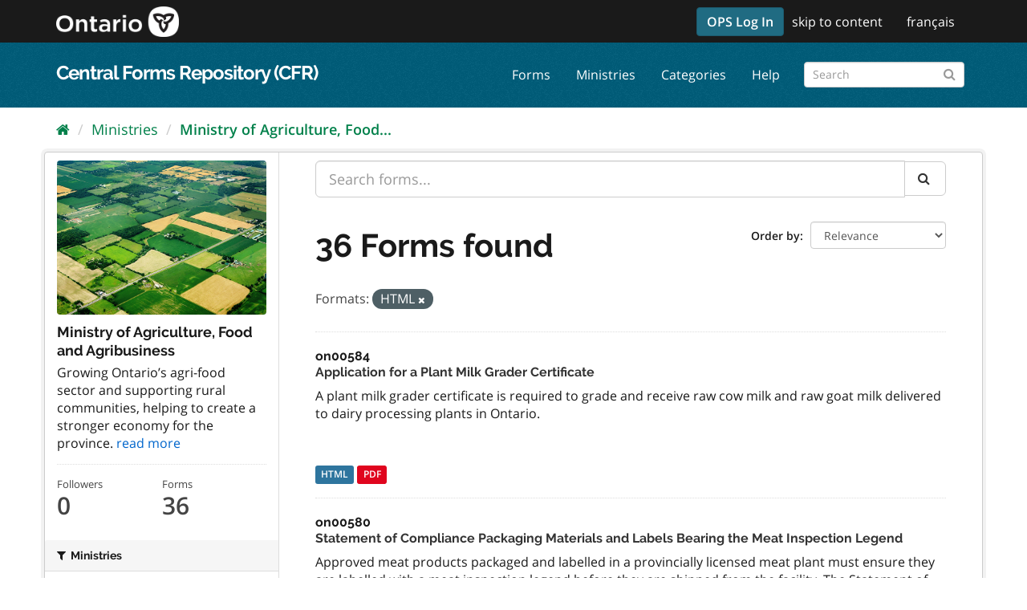

--- FILE ---
content_type: text/html; charset=utf-8
request_url: https://forms.mgcs.gov.on.ca/organization/ministry-of-agriculture-food-and-rural-affairs?res_format=HTML
body_size: 49583
content:
<!--  ontario_cfr_theme/templates/organization/read_base.html STARTS here -->
<!--  ontario_cfr_theme/templates/page.html STARTS here -->
<!--  ontario_cfr_theme/templates/base.html STARTS here -->
<!--  ontario_cfr_theme/templates/base.html STARTS here -->
<!DOCTYPE html>
<html lang="en">
  <head>
    <meta charset="utf-8" />
      <meta name="generator" content="ckan 2.9.4" />
      <meta name="viewport" content="width=device-width, initial-scale=1.0">
    <title>Ministry of Agriculture, Food and Agribusiness - Ministries - Central Forms Repository (CFR)</title>

    
    
  <link rel="shortcut icon" href="/base/images/favicon.ico" />
    
  <link rel="alternate" type="application/atom+xml" title="Central Forms Repository (CFR) - Forms in Ministry (is this right?): Ministry of Agriculture, Food and Rural Affairs" href="/feeds/organization/ministry-of-agriculture-food-and-rural-affairs.atom" />

      
      
      
      
      <link rel="stylesheet" href="/fonts/ocadg_fonts.css" />
      <link rel="stylesheet" href="/ckan-main.css" />
      <link rel="stylesheet" href="/ontario-cfr-theme.css" />
	 
    

    
      
      
    

    
    
    
  </head>
  <!-- Google tag (gtag.js) -->
  <script async src="https://www.googletagmanager.com/gtag/js?id=G-YPDY42CMML"></script> <script>
    window.dataLayer = window.dataLayer || [];
    function gtag(){dataLayer.push(arguments);}
    gtag('js', new Date());
    gtag('config', 'G-YPDY42CMML');
  </script>

  
  <body data-site-root="https://forms.mgcs.gov.on.ca/" data-locale-root="https://forms.mgcs.gov.on.ca/" >

    
    <div class="sr-only sr-only-focusable"><a href="#content">Skip to content</a></div>
  

  
    <!--  ontario_cfr_theme/templates/header.html STARTS here -->

  
    
      
    
  
  <!-- ontario_cfr_theme/templates/header.html: Ontario Logo Section Start here -->
  <header class="logo-masthead" >
    <div class="container">
      <hgroup class="header-image navbar-left">
        
          
             <a class="logo" href="/"><img src="/uploads/admin/2021-11-15-172615.597092logo-ontario2x.png" alt="Central Forms Repository (CFR)" title="Central Forms Repository (CFR)" /></a>
          
        
      </hgroup>
      <nav class="account not-authed">
        <ul class="list-unstyled">
	      <!--  ontario_cfr_theme/templates/header.html: Skip Navigation Link Start Here -->
          
		  <li><a href="/msal/login" style="margin-top: -7px" class="btn btn-primary">OPS Log In</a></li>
		  
		  <li class="skipnav d-none d-lg-block"><a href="#content">skip to content</a></li>
          <!--  ontario_cfr_theme/templates/header.html: Skip Navigation Link End Here -->
          <!--  ontario_cfr_theme/templates/header.html: Language Selector starts here -->
          <li><a href="#" id="languageLink"></a></li>
		  <!-- <li class="d-none d-xs-block d-md-none"><a href="#" id="languageMBLink"></a></li> -->
			<script>
				var theFinalURL, theStrippedURL, theLangText, theLangMBText;
				// var browserUrl = window.location.href;
				// var browserUrl = document.getElementById("browserLink").value;
				// var position = browserUrl.indexOf(".ca");
				// var langStr = theFullPath.substring(0,3);
				var theWindowLocation = window.location;
				var theURL = theWindowLocation.href;
				var theHostname = theWindowLocation.hostname;
				var theFullPath = theWindowLocation.pathname;
				var theProtocol = theWindowLocation.protocol; 
				var thePort = theWindowLocation.port;
				var isEn = theFullPath.indexOf("/en/");
				var isFr = theFullPath.indexOf("/fr/");
				var isEnglish = (isEn == 0) || ((isEn == -1) && (isFr == -1));
				var isFrench = theFullPath.indexOf("/fr/") == 0;

				/*
				window.alert("Url = " + theURL);
				window.alert("Hostname = " + theHostname);
				window.alert("Pathname = " + theFullPath);
				window.alert("Port = " + thePort);
				window.alert("is English? = " + isEnglish + " - is French? = " + isFrench);
				*/

				theStrippedURL = theFullPath;
				theStrippedURL = theStrippedURL.replace("//","/")
				if (isEn > -1) {theFinalURL = theStrippedURL.replace("/en/","/fr/"); theLangBit = "/en"; theLangText = "français"; theLangMBText = "FR";HTMLTitleElement="French"}
				else if (isFr > -1) {theFinalURL = theStrippedURL.replace("/fr/","/en/");theLangBit = "/fr"; theLangText = "english"; theLangMBText = "EN";}
				else {theFinalURL = "/fr/" + theFullPath;theLangText = "français"; theLangMBText = "FR";}
				// window.alert("theFinalURL = " + theFinalURL);
				// window.alert("theLangText = " + theLangText);
				theFinalURL = theFinalURL.replace("//","/")
				document.getElementById("languageLink").href = theFinalURL;
				// document.getElementById("languageMBLink").href = theFinalURL;
				document.getElementById("languageLink").innerText =  theLangText;
				// document.getElementById("languageMBLink").innerText =  theLangMBText;
			</script>
          <!--  ontario_cfr_theme/templates/header.html: Language Selector ends here -->
          
        </ul>
      </nav>
    </div>
  </header>
  <!--  ontario_cfr_theme/templates/header.html: Ontario Logo Section End here -->

  <header class="navbar navbar-static-top masthead" >
    
      
    
    <div class="container">
      <hgroup class="header-text-logo navbar-left" >
        <h1><a href="/">Central Forms Repository (CFR)</a></h1>
      </hgroup>
      <div class="collapse navbar-collapse" id="main-navigation-toggle">
        
          <nav class="section navigation">
            <ul class="nav nav-pills">
              
                <li><a href="/dataset/">Forms</a></li><li><a href="/organization/">Ministries</a></li><li><a href="/group/">Categories</a></li><li><a href="/about">Help</a></li>
              
            </ul>
          </nav>
        
        
          <form class="section site-search simple-input" action="/dataset/" method="get"><div class="field"><label for="field-sitewide-search">Search Forms</label><input id="field-sitewide-search" type="text" class="form-control" name="q" placeholder="Search" aria-label="Search forms"/><button class="btn-search" type="submit" aria-label="Submit"><i class="fa fa-search"></i></button></div></form>
        
      </div>
    </div>
  </header>

<!--  ontario_cfr_theme/templates/header.html ENDS here -->
  
    <div class="main">
      <div id="content" class="container">
        
          
            <div class="flash-messages">
              
                
              
            </div>
          

          
            <div class="toolbar" role="navigation" aria-label="Breadcrumb">
              
                
                  <ol class="breadcrumb">
                    <!-- ontario_cfr_theme/templates/snippets/home_breadcrumb_item.html START -->

<li class="home"><a href="/"><i class="fa fa-home"></i><span> Home</span></a></li>
<!-- ontario_cfr_theme/templates/snippets/home_breadcrumb_item.html END -->
                    
  <li><a href="/organization/?controller=organization&amp;action=index">Ministries</a></li>
  <li class="active"><a class=" active" href="/organization/ministry-of-agriculture-food-and-rural-affairs">Ministry of Agriculture, Food...</a></li>

                  </ol>
                
              
            </div>
          

          <div class="row wrapper">
            
            
            

            
              <aside class="secondary col-sm-3">
                
                
  




  
  <div class="module module-narrow module-shallow context-info">
    
    <section class="module-content">
      
      
        <div class="image">
          <a href="/organization/ministry-of-agriculture-food-and-rural-affairs">
            <img src="https://forms.mgcs.gov.on.ca/uploads/group/2019-12-23-194245.136943agriculture.jpg" width="200" alt="ministry-of-agriculture-food-and-rural-affairs" />
          </a>
        </div>
      
      
  <h1 class="heading">Ministry of Agriculture, Food and Agribusiness
    
  </h1>

      
  
    <p>
      Growing Ontario’s agri-food sector and supporting rural communities, helping to create a stronger economy for the province.
      <a href="/organization/about/ministry-of-agriculture-food-and-rural-affairs">read more</a>
    </p>
  

      
        
        <div class="nums">
          <dl>
            <dt>Followers</dt>
            <dd data-module="followers-counter" data-module-id="f750866e-7049-4963-8b11-73dcf63911d4" data-module-num_followers="0"><span>0</span></dd>
          </dl>
          <dl>
            <dt>Forms</dt>
            <dd><span>36</span></dd>
          </dl>
        </div>
        
        
        <div class="follow_button">
          
        </div>
        
      
      
    </section>
  </div>
  
  
  <div class="filters">
    <div>
      
        <!-- ontario_cfr_theme/templates/snippets/facet_list.html START -->


    
    
	
	    
	    
		<section class="module module-narrow module-shallow">
		    
			<h2 class="module-heading">
			    <i class="fa fa-filter"></i>
			    
			    Ministries
			</h2>
		    
		    
			
			    
				<nav aria-label="Ministries">
				    <ul class="list-unstyled nav nav-simple nav-facet">
					
					    
					    
					    
					    
					    <li class="nav-item">
						<a href="/organization/f750866e-7049-4963-8b11-73dcf63911d4?res_format=HTML&amp;organization=ministry-of-agriculture-food-and-rural-affairs" title="Ministry of Agriculture, Food and Rural Affairs">
						    <span class="item-label">Ministry of Agricul...</span>
						    <span class="hidden separator"> - </span>
						    <span class="item-count badge">36</span>
						</a>
					    </li>
					
				    </ul>
				</nav>

				<p class="module-footer">
				    
					
				    
				</p>
			    
			
		    
		</section>
	    
	
    

<!-- ontario_cfr_theme/templates/snippets/facet_list.html END -->
      
        <!-- ontario_cfr_theme/templates/snippets/facet_list.html START -->


    
    
	
    

<!-- ontario_cfr_theme/templates/snippets/facet_list.html END -->
      
        <!-- ontario_cfr_theme/templates/snippets/facet_list.html START -->


    
    
	
    

<!-- ontario_cfr_theme/templates/snippets/facet_list.html END -->
      
        <!-- ontario_cfr_theme/templates/snippets/facet_list.html START -->


    
    
	
	    
	    
		<section class="module module-narrow module-shallow">
		    
			<h2 class="module-heading">
			    <i class="fa fa-filter"></i>
			    
			    Formats
			</h2>
		    
		    
			
			    
				<nav aria-label="Formats">
				    <ul class="list-unstyled nav nav-simple nav-facet">
					
					    
					    
					    
					    
					    <li class="nav-item active">
						<a href="/organization/f750866e-7049-4963-8b11-73dcf63911d4" title="">
						    <span class="item-label">HTML</span>
						    <span class="hidden separator"> - </span>
						    <span class="item-count badge">36</span>
						</a>
					    </li>
					
					    
					    
					    
					    
					    <li class="nav-item">
						<a href="/organization/f750866e-7049-4963-8b11-73dcf63911d4?res_format=HTML&amp;res_format=PDF" title="">
						    <span class="item-label">PDF</span>
						    <span class="hidden separator"> - </span>
						    <span class="item-count badge">35</span>
						</a>
					    </li>
					
					    
					    
					    
					    
					    <li class="nav-item">
						<a href="/organization/f750866e-7049-4963-8b11-73dcf63911d4?res_format=HTML&amp;res_format=DOC" title="">
						    <span class="item-label">DOC</span>
						    <span class="hidden separator"> - </span>
						    <span class="item-count badge">4</span>
						</a>
					    </li>
					
				    </ul>
				</nav>

				<p class="module-footer">
				    
					
				    
				</p>
			    
			
		    
		</section>
	    
	
    

<!-- ontario_cfr_theme/templates/snippets/facet_list.html END -->
      
        <!-- ontario_cfr_theme/templates/snippets/facet_list.html START -->


    
    
	
    

<!-- ontario_cfr_theme/templates/snippets/facet_list.html END -->
      
    </div>
    <a class="close no-text hide-filters"><i class="fa fa-times-circle"></i><span class="text">close</span></a>
  </div>


              </aside>
            

            
              <div class="primary col-sm-9 col-xs-12" role="main">
                
                
                  <article class="module">
          
                    <div class="module-content">
                      
                      
    
      
      
      







<form id="organization-datasets-search-form" class="search-form" method="get" data-module="select-switch">

  
    <div class="input-group search-input-group">
      <input aria-label="Search forms..." id="field-giant-search" type="text" class="form-control input-lg" name="q" value="" autocomplete="off" placeholder="Search forms...">
      
      <span class="input-group-btn">
        <button class="btn btn-default btn-lg" type="submit" value="search" aria-label="Submit">
          <i class="fa fa-search"></i>
        </button>
      </span>
      
    </div>
  

  
    <span>
  
  

  
  
  
  <input type="hidden" name="res_format" value="HTML" />
  
  
  
  </span>
  

  
    
      <div class="form-select form-group control-order-by">
        <label for="field-order-by">Order by</label>
        <select id="field-order-by" name="sort" class="form-control">
          
            
              <option value="score desc, metadata_modified desc">Relevance</option>
            
          
            
              <option value="title_string asc">Name Ascending</option>
            
          
            
              <option value="title_string desc">Name Descending</option>
            
          
            
              <option value="metadata_modified desc">Last Modified</option>
            
          
            
          
        </select>
        
        <button class="btn btn-default js-hide" type="submit">Go</button>
        
      </div>
    
  

  
    
      <h1>

  
  
  
  

36 Forms found</h1>
    
  

  
    
      <p class="filter-list">
        
          
          <span class="facet">Formats:</span>
          
            <span class="filtered pill">HTML
              <a href="/organization/ministry-of-agriculture-food-and-rural-affairs" class="remove" title="Remove"><i class="fa fa-times"></i></a>
            </span>
          
        
      </p>
      <a class="show-filters btn btn-default">Filter Results</a>
    
  

</form>




    
  
    
      

  
    <ul class="dataset-list list-unstyled">
    	
	      
	        <!-- ontario_cfr_theme/templates/snippets/package_item.html START -->







  <li class="dataset-item">
    
      <div class="dataset-content">
        
          <h2 class="dataset-heading">
            
              
            
			on00584 <br />
            
		      <a href="/dataset/on00584">Application for a Plant Milk Grader Certificate</a>
            
            
              
              
            
          </h2>
        
        
          
        
        
          
            <div class="notesblock">A plant milk grader certificate is required to grade and receive raw cow milk and raw goat milk delivered to dairy processing plants in Ontario.
          
        
      </div>
      
        
          
            <ul class="dataset-resources list-unstyled">
              
                
                <li>
                  <a href="/dataset/on00584" class="label label-default" data-format="html">HTML</a>
                </li>
                
                <li>
                  <a href="/dataset/on00584" class="label label-default" data-format="pdf">PDF</a>
                </li>
                
              
            </ul>
          
        
      
    
  </li>

<!-- ontario_cfr_theme/templates/snippets/package_item.html END -->
	      
	        <!-- ontario_cfr_theme/templates/snippets/package_item.html START -->







  <li class="dataset-item">
    
      <div class="dataset-content">
        
          <h2 class="dataset-heading">
            
              
            
			on00580 <br />
            
		      <a href="/dataset/on00580">Statement of Compliance Packaging Materials and Labels Bearing the Meat Inspection Legend</a>
            
            
              
              
            
          </h2>
        
        
          
        
        
          
            <div class="notesblock">Approved meat products packaged and labelled in a provincially licensed meat plant must ensure they are labelled with a meat inspection legend before they are shipped from the facility. The Statement of Compliance Form is completed by new meat plant licence applicants and existing clients to request a Director’s permission to reproduce the meat inspection legend.
          
        
      </div>
      
        
          
            <ul class="dataset-resources list-unstyled">
              
                
                <li>
                  <a href="/dataset/on00580" class="label label-default" data-format="html">HTML</a>
                </li>
                
                <li>
                  <a href="/dataset/on00580" class="label label-default" data-format="pdf">PDF</a>
                </li>
                
              
            </ul>
          
        
      
    
  </li>

<!-- ontario_cfr_theme/templates/snippets/package_item.html END -->
	      
	        <!-- ontario_cfr_theme/templates/snippets/package_item.html START -->







  <li class="dataset-item">
    
      <div class="dataset-content">
        
          <h2 class="dataset-heading">
            
              
            
			on00577 <br />
            
		      <a href="/dataset/on00577">Consent to Revoke a Licence - Issued pursuant to Ontario Regulation 465/19: Fish Processing</a>
            
            
              
              
            
          </h2>
        
        
          
        
        
          
            <div class="notesblock">The licensee of a fish processing operation may consent to the revocation of their licence by a director if the operation no longer conducts regulated activities.
          
        
      </div>
      
        
          
            <ul class="dataset-resources list-unstyled">
              
                
                <li>
                  <a href="/dataset/on00577" class="label label-default" data-format="html">HTML</a>
                </li>
                
                <li>
                  <a href="/dataset/on00577" class="label label-default" data-format="pdf">PDF</a>
                </li>
                
              
            </ul>
          
        
      
    
  </li>

<!-- ontario_cfr_theme/templates/snippets/package_item.html END -->
	      
	        <!-- ontario_cfr_theme/templates/snippets/package_item.html START -->







  <li class="dataset-item">
    
      <div class="dataset-content">
        
          <h2 class="dataset-heading">
            
              
            
			on00583 <br />
            
		      <a href="/dataset/on00583">Application for a Non-Shopkeeper- Distributor Licence</a>
            
            
              
              
            
          </h2>
        
        
          
        
        
          
            <div class="notesblock">You must hold a non-shopkeeper distributor licence if you meet at least one of the following:
• You sell or distribute fluid milk products and do not operate a shop. 
• You operate a shop and less than 50% by volume of your fluid milk products are sold directly to consumers from your shop. 
• You are a fluid milk distributor and you don’t buy your milk products from a licensed non-shopkeeper distributor. 
Licences are issued for a period of up to 3 years and must be renewed before the expiry date stated on the licence.
          
        
      </div>
      
        
          
            <ul class="dataset-resources list-unstyled">
              
                
                <li>
                  <a href="/dataset/on00583" class="label label-default" data-format="html">HTML</a>
                </li>
                
                <li>
                  <a href="/dataset/on00583" class="label label-default" data-format="pdf">PDF</a>
                </li>
                
              
            </ul>
          
        
      
    
  </li>

<!-- ontario_cfr_theme/templates/snippets/package_item.html END -->
	      
	        <!-- ontario_cfr_theme/templates/snippets/package_item.html START -->







  <li class="dataset-item">
    
      <div class="dataset-content">
        
          <h2 class="dataset-heading">
            
              
            
			003-0346 <br />
            
		      <a href="/dataset/003-0346">Application for a licence to operate a meat plant under the Food Safety and Quality Act, 2001 and its Regulations</a>
            
            
              
              
            
          </h2>
        
        
          
        
        
          
            <div class="notesblock">This form is an application for a licence to operate a provincial meat plant under the Food Safety and Quality Act, 2001 and O. Reg. 31/05. It is used to apply for a new licence or to revise information on an existing licence. 
          
        
      </div>
      
        
          
            <ul class="dataset-resources list-unstyled">
              
                
                <li>
                  <a href="/dataset/003-0346" class="label label-default" data-format="html">HTML</a>
                </li>
                
                <li>
                  <a href="/dataset/003-0346" class="label label-default" data-format="pdf">PDF</a>
                </li>
                
              
            </ul>
          
        
      
    
  </li>

<!-- ontario_cfr_theme/templates/snippets/package_item.html END -->
	      
	        <!-- ontario_cfr_theme/templates/snippets/package_item.html START -->







  <li class="dataset-item">
    
      <div class="dataset-content">
        
          <h2 class="dataset-heading">
            
              
            
			on00576 <br />
            
		      <a href="/dataset/on00576">Business Profile – Abattoir and/or Free Standing Meat Plant</a>
            
            
              
              
            
          </h2>
        
        
          
        
        
          
            <div class="notesblock">The application for a meat plant licence includes the completion of a Business Profile. The Business Profile is to be completed by the licensee and reviewed by OMAFRA. It captures necessary information used to assess the types of regulated activities conducted by the operation and the level of inspection services required at the facility. It also requires updates and resubmission every three years and when any changes occur to any of the contained information. 
          
        
      </div>
      
        
          
            <ul class="dataset-resources list-unstyled">
              
                
                <li>
                  <a href="/dataset/on00576" class="label label-default" data-format="html">HTML</a>
                </li>
                
                <li>
                  <a href="/dataset/on00576" class="label label-default" data-format="pdf">PDF</a>
                </li>
                
              
            </ul>
          
        
      
    
  </li>

<!-- ontario_cfr_theme/templates/snippets/package_item.html END -->
	      
	        <!-- ontario_cfr_theme/templates/snippets/package_item.html START -->







  <li class="dataset-item">
    
      <div class="dataset-content">
        
          <h2 class="dataset-heading">
            
              
            
			on00489 <br />
            
		      <a href="/dataset/on00489">Application for a Licence to Operate a Supply Facility under s. 4 of the Animals for Research Act</a>
            
            
              
              
            
          </h2>
        
        
          
        
        
          
            <div class="notesblock">A License is needed if you wish to operate a supply facility. Supply facility means premises that are used for breeding and rearing of animals to be used in research, teaching or testing. Please complete this application for a license to operate a supply facility under the Animals for Research Act. A license expires on the 31st day of December of the year of issue. Licenses must be renewed annually. A separate application and payment of fees is required for each supply.

          
        
      </div>
      
        
          
            <ul class="dataset-resources list-unstyled">
              
                
                <li>
                  <a href="/dataset/on00489" class="label label-default" data-format="html">HTML</a>
                </li>
                
                <li>
                  <a href="/dataset/on00489" class="label label-default" data-format="pdf">PDF</a>
                </li>
                
              
            </ul>
          
        
      
    
  </li>

<!-- ontario_cfr_theme/templates/snippets/package_item.html END -->
	      
	        <!-- ontario_cfr_theme/templates/snippets/package_item.html START -->







  <li class="dataset-item">
    
      <div class="dataset-content">
        
          <h2 class="dataset-heading">
            
              
            
			on00488 <br />
            
		      <a href="/dataset/on00488">Application for Registration of a Research Facility under s. 4 of the Animals for Research Act</a>
            
            
              
              
            
          </h2>
        
        
          
        
        
          
            <div class="notesblock">A registration is needed if you wish to operate a research, teaching, or testing facility in Ontario. This is required if your premises uses animals in research, teaching or testing and your premises are used for collecting, assembling, or maintaining of animals in connection with a research facility under R.S.O. 1990, c. A.22, s. 4. Please complete this application for registration of a research/teaching/testing facility in full, as per section 4 of the Animals for Research Act.
The Director appointed under the Animals for Research Act will approve applications for registrations in accordance with the requirements of the Act.
A registration expires on the 31st day of December of the year in which registration is made. Registration must be renewed annually. If an application includes more than one research, teaching or testing facility, details must be provided for each facility in the application, and payment of fees are required.
          
        
      </div>
      
        
          
            <ul class="dataset-resources list-unstyled">
              
                
                <li>
                  <a href="/dataset/on00488" class="label label-default" data-format="html">HTML</a>
                </li>
                
                <li>
                  <a href="/dataset/on00488" class="label label-default" data-format="pdf">PDF</a>
                </li>
                
              
            </ul>
          
        
      
    
  </li>

<!-- ontario_cfr_theme/templates/snippets/package_item.html END -->
	      
	        <!-- ontario_cfr_theme/templates/snippets/package_item.html START -->







  <li class="dataset-item">
    
      <div class="dataset-content">
        
          <h2 class="dataset-heading">
            
              
            
			003-0373 <br />
            
		      <a href="/dataset/003-0373">Beekeeper Registration</a>
            
            
              
              
            
          </h2>
        
        
          
        
        
          
            <div class="notesblock">A certificate of registration issued by the Provincial Apiarist is required for a person who owns or is in possession of honey bees or beekeeping equipment, but does not include a person who is in possession of new beekeeping equipment for the purpose of transportation, distribution or sale or who is a manufacturer of beekeeping equipment.
          
        
      </div>
      
        
          
            <ul class="dataset-resources list-unstyled">
              
                
                <li>
                  <a href="/dataset/003-0373" class="label label-default" data-format="html">HTML</a>
                </li>
                
                <li>
                  <a href="/dataset/003-0373" class="label label-default" data-format="pdf">PDF</a>
                </li>
                
              
            </ul>
          
        
      
    
  </li>

<!-- ontario_cfr_theme/templates/snippets/package_item.html END -->
	      
	        <!-- ontario_cfr_theme/templates/snippets/package_item.html START -->







  <li class="dataset-item">
    
      <div class="dataset-content">
        
          <h2 class="dataset-heading">
            
              
            
			on00578 <br />
            
		      <a href="/dataset/on00578">Notice of Proposed Alteration Food Safety and Quality Act, 2001, Ontario Regulation 31/05 (Part III Section 12)</a>
            
            
              
              
            
          </h2>
        
        
          
        
        
          
            <div class="notesblock">No person shall make an alteration with respect to a meat plant unless the operator of the plant has given written notice of the proposed alteration to a director at least 30 days before making the alteration.
          
        
      </div>
      
        
          
            <ul class="dataset-resources list-unstyled">
              
                
                <li>
                  <a href="/dataset/on00578" class="label label-default" data-format="html">HTML</a>
                </li>
                
                <li>
                  <a href="/dataset/on00578" class="label label-default" data-format="pdf">PDF</a>
                </li>
                
              
            </ul>
          
        
      
    
  </li>

<!-- ontario_cfr_theme/templates/snippets/package_item.html END -->
	      
	        <!-- ontario_cfr_theme/templates/snippets/package_item.html START -->







  <li class="dataset-item">
    
      <div class="dataset-content">
        
          <h2 class="dataset-heading">
            
              
            
			on00581 <br />
            
		      <a href="/dataset/on00581">Voluntary Surrender of a Meat Plant Licence</a>
            
            
              
              
            
          </h2>
        
        
          
        
        
          
            <div class="notesblock">A licensee of a provincially licensed meat plant may voluntarily surrender their meat plant licence if they no longer conduct regulated activities.
          
        
      </div>
      
        
          
            <ul class="dataset-resources list-unstyled">
              
                
                <li>
                  <a href="/dataset/on00581" class="label label-default" data-format="html">HTML</a>
                </li>
                
                <li>
                  <a href="/dataset/on00581" class="label label-default" data-format="pdf">PDF</a>
                </li>
                
              
            </ul>
          
        
      
    
  </li>

<!-- ontario_cfr_theme/templates/snippets/package_item.html END -->
	      
	        <!-- ontario_cfr_theme/templates/snippets/package_item.html START -->







  <li class="dataset-item">
    
      <div class="dataset-content">
        
          <h2 class="dataset-heading">
            
              
            
			on00718 <br />
            
		      <a href="/dataset/on00718">Ontario Ministry of Agriculture, Food and Agribusiness Ecommerce</a>
            
            
              
              
            
          </h2>
        
        
          
        
        
          
            <div class="notesblock">For making the fee payment required by the various program areas of the Ontario Ministry of Agriculture, Food and Agribusiness (OMAFA) for attendance at courses, participation in trade shows, or for other services e.g. Freedom of Information Requests
          
        
      </div>
      
        
          
            <ul class="dataset-resources list-unstyled">
              
                
                <li>
                  <a href="/dataset/on00718" class="label label-default" data-format="html">HTML</a>
                </li>
                
              
            </ul>
          
        
      
    
  </li>

<!-- ontario_cfr_theme/templates/snippets/package_item.html END -->
	      
	        <!-- ontario_cfr_theme/templates/snippets/package_item.html START -->







  <li class="dataset-item">
    
      <div class="dataset-content">
        
          <h2 class="dataset-heading">
            
              
            
			on00195 <br />
            
		      <a href="/dataset/on00195">Application for a New Licence for the Operation of a Dairy Plant The Milk Act (R.S.O. 1990, c.M12), and Regulations 761</a>
            
            
              
              
            
          </h2>
        
        
          
        
        
          
            <div class="notesblock">A new licence is required prior to beginning the operations of a dairy plant including:
When a facility is being licensed for the first time. 
When an existing licensed plant is transferred to a new owner (transfer of ownership) An &#34;Application for a Permit to Construct or Alter a Building Intended for Use as a Dairy Plant – For New Applicants&#34; must be submitted at the same time as an “Application for a Licence for the Operation of a Plant”. Note, the licence will not be issued until the plant is complete and the Ontario Ministry of Agriculture, Food and Rural Affairs (OMAFRA) has confirmed, through inspection, that it meets all applicable regulations under the Milk Act (Ontario). 
          
        
      </div>
      
        
          
            <ul class="dataset-resources list-unstyled">
              
                
                <li>
                  <a href="/dataset/on00195" class="label label-default" data-format="html">HTML</a>
                </li>
                
                <li>
                  <a href="/dataset/on00195" class="label label-default" data-format="pdf">PDF</a>
                </li>
                
              
            </ul>
          
        
      
    
  </li>

<!-- ontario_cfr_theme/templates/snippets/package_item.html END -->
	      
	        <!-- ontario_cfr_theme/templates/snippets/package_item.html START -->







  <li class="dataset-item">
    
      <div class="dataset-content">
        
          <h2 class="dataset-heading">
            
              
            
			on00065 <br />
            
		      <a href="/dataset/on00065">Application for a licence to carry out licensed activities </a>
            
            
              
              
            
          </h2>
        
        
          
        
        
          
            <div class="notesblock">A licence is required in order to operation a Fish processing operation that processes or packages fish products at a fish processing plant.  A Fish processing plant could be a structure, boat, vehicle or vessel where a fish processing operation operates.
          
        
      </div>
      
        
          
            <ul class="dataset-resources list-unstyled">
              
                
                <li>
                  <a href="/dataset/on00065" class="label label-default" data-format="html">HTML</a>
                </li>
                
                <li>
                  <a href="/dataset/on00065" class="label label-default" data-format="pdf">PDF</a>
                </li>
                
              
            </ul>
          
        
      
    
  </li>

<!-- ontario_cfr_theme/templates/snippets/package_item.html END -->
	      
	        <!-- ontario_cfr_theme/templates/snippets/package_item.html START -->







  <li class="dataset-item">
    
      <div class="dataset-content">
        
          <h2 class="dataset-heading">
            
              
            
			003-nm-006 <br />
            
		      <a href="/dataset/003-nm-006">Nutrient Mgmt Strategy Application</a>
            
            
              
              
            
          </h2>
        
        
          
        
        
          
            <div class="notesblock">To be completed by eligible farms under the Nutrient Management Act.
          
        
      </div>
      
        
          
            <ul class="dataset-resources list-unstyled">
              
                
                <li>
                  <a href="/dataset/003-nm-006" class="label label-default" data-format="pdf">PDF</a>
                </li>
                
                <li>
                  <a href="/dataset/003-nm-006" class="label label-default" data-format="html">HTML</a>
                </li>
                
                <li>
                  <a href="/dataset/003-nm-006" class="label label-default" data-format="doc">DOC</a>
                </li>
                
              
            </ul>
          
        
      
    
  </li>

<!-- ontario_cfr_theme/templates/snippets/package_item.html END -->
	      
	        <!-- ontario_cfr_theme/templates/snippets/package_item.html START -->







  <li class="dataset-item">
    
      <div class="dataset-content">
        
          <h2 class="dataset-heading">
            
              
            
			on00196 <br />
            
		      <a href="/dataset/on00196">Application for an Amended Licence for the Operation of a Dairy Plant - The Milk Act (R.S.O. 1990, c.M12), and Regulations 761</a>
            
            
              
              
            
          </h2>
        
        
          
        
        
          
            <div class="notesblock">An application is required to make changes to the species of milk used, type of plant, milk class or subclass at a licenced dairy plant receiving cow milk. Details of these changes are provided in Regulation 761, s.96(2) under the Milk Act (Ontario). 
If these changes require alterations or modifications to a plant you must also submit an “Application for a Permit to Construct or Alter a Building Intended for use as a Dairy Plant - For Existing Applicants”. 
          
        
      </div>
      
        
          
            <ul class="dataset-resources list-unstyled">
              
                
                <li>
                  <a href="/dataset/on00196" class="label label-default" data-format="html">HTML</a>
                </li>
                
                <li>
                  <a href="/dataset/on00196" class="label label-default" data-format="pdf">PDF</a>
                </li>
                
              
            </ul>
          
        
      
    
  </li>

<!-- ontario_cfr_theme/templates/snippets/package_item.html END -->
	      
	        <!-- ontario_cfr_theme/templates/snippets/package_item.html START -->







  <li class="dataset-item">
    
      <div class="dataset-content">
        
          <h2 class="dataset-heading">
            
              
            
			on00284 <br />
            
		      <a href="/dataset/on00284">Application for a Licence to Sell Livestock Medicines under the Animal Health Act, 2009 and (O. Reg. 584/20) (Licences to Sell Livestock Medicines Regulation)</a>
            
            
              
              
            
          </h2>
        
        
          
        
        
          
            <div class="notesblock">A licence is required to sell livestock medicines to owners of livestock or to another person acting on the owner&#39;s behalf, for the treatment of the owner&#39;s livestock under the Animal Health Act, 2009 and the Licences to Sell Livestock Medicines Regulation.
          
        
      </div>
      
        
          
            <ul class="dataset-resources list-unstyled">
              
                
                <li>
                  <a href="/dataset/on00284" class="label label-default" data-format="html">HTML</a>
                </li>
                
                <li>
                  <a href="/dataset/on00284" class="label label-default" data-format="pdf">PDF</a>
                </li>
                
              
            </ul>
          
        
      
    
  </li>

<!-- ontario_cfr_theme/templates/snippets/package_item.html END -->
	      
	        <!-- ontario_cfr_theme/templates/snippets/package_item.html START -->







  <li class="dataset-item">
    
      <div class="dataset-content">
        
          <h2 class="dataset-heading">
            
              
            
			on00503 <br />
            
		      <a href="/dataset/on00503">Application for Renewal of a Licence for the Operation of a Dairy Plant The Milk Act (R.S.O. 1990, c.M12), and Regulations 761</a>
            
            
              
              
            
          </h2>
        
        
          
        
        
          
            <div class="notesblock">Dairy plant licences must be renewed annually. An application for a licence for the operation of a dairy plant must be submitted at least 60 days prior to the expiry date on an existing licence (s. 95( 4), Regulation 761 - Milk and Milk Products under the Milk Act). If you have recently made any of the following changes to your operation, an application for an Amended licence for the operation of a dairy plant must also be submitted: changes to the classes or subclasses of cow&#39;s milk processed at the plant; changes to the species of animal ( cow or goat) that produce the milk processed at the plant; or changes to the type of plant operated.
          
        
      </div>
      
        
          
            <ul class="dataset-resources list-unstyled">
              
                
                <li>
                  <a href="/dataset/on00503" class="label label-default" data-format="html">HTML</a>
                </li>
                
                <li>
                  <a href="/dataset/on00503" class="label label-default" data-format="pdf">PDF</a>
                </li>
                
              
            </ul>
          
        
      
    
  </li>

<!-- ontario_cfr_theme/templates/snippets/package_item.html END -->
	      
	        <!-- ontario_cfr_theme/templates/snippets/package_item.html START -->







  <li class="dataset-item">
    
      <div class="dataset-content">
        
          <h2 class="dataset-heading">
            
              
            
			on00358 <br />
            
		      <a href="/dataset/on00358">Application for a Permit to Construct or Alter a Building Intended for Use as a Dairy Plant For Existing Licensed Plants The Milk Act (R.S.O. 1990, c.M12), s.14 (1), (2), and (3) and Regulation 761</a>
            
            
              
              
            
          </h2>
        
        
          
        
        
          
            <div class="notesblock">Prior to beginning alterations to an existing dairy plant, an &#34;Application for a Permit to Construct or Alter a Building Intended for Use as a Dairy Plant - for Existing Licensed Plants&#34; must be completed and submitted and approved by the Director. This application must demonstrate, through drawings and other information as necessary, that the alterations to the plant will meet the regulatory requirements under the Milk Act (Ontario). In some cases an “Application for an Amended Licence for the Operation of a Dairy Plant” may also be required. 
          
        
      </div>
      
        
          
            <ul class="dataset-resources list-unstyled">
              
                
                <li>
                  <a href="/dataset/on00358" class="label label-default" data-format="html">HTML</a>
                </li>
                
                <li>
                  <a href="/dataset/on00358" class="label label-default" data-format="pdf">PDF</a>
                </li>
                
              
            </ul>
          
        
      
    
  </li>

<!-- ontario_cfr_theme/templates/snippets/package_item.html END -->
	      
	        <!-- ontario_cfr_theme/templates/snippets/package_item.html START -->







  <li class="dataset-item">
    
      <div class="dataset-content">
        
          <h2 class="dataset-heading">
            
              
            
			on00198 <br />
            
		      <a href="/dataset/on00198">Application for a Permit to Construct or Alter a Building Intended for Use as a Dairy Plant for New Applicants The Milk Act (R.S.O. 1990, c.M12), s.14 (1), (2), and (3) and Regulation 761</a>
            
            
              
              
            
          </h2>
        
        
          
        
        
          
            <div class="notesblock">Prior to beginning construction of a new dairy plant an &#34;Application for a Permit to Construct or Alter a Building Intended for Use as a Dairy Plant – for New Applicants&#34; must be completed and submitted and approved by the Director. This application must demonstrate, through drawings and other information as necessary, that the plant will be built to meet the regulatory requirements under the Milk Act (Ontario).  

An “Application for a Licence for the Operation of a Plant” must also be submitted with this permit application. 
          
        
      </div>
      
        
          
            <ul class="dataset-resources list-unstyled">
              
                
                <li>
                  <a href="/dataset/on00198" class="label label-default" data-format="html">HTML</a>
                </li>
                
                <li>
                  <a href="/dataset/on00198" class="label label-default" data-format="pdf">PDF</a>
                </li>
                
              
            </ul>
          
        
      
    
  </li>

<!-- ontario_cfr_theme/templates/snippets/package_item.html END -->
	      
	    
    </ul>
  

    
  
  
    <div class="pagination-wrapper">
  <ul class="pagination"> <li class="active">
  <a href="/organization/ministry-of-agriculture-food-and-rural-affairs?res_format=HTML&amp;page=1">1</a>
</li> <li>
  <a href="/organization/ministry-of-agriculture-food-and-rural-affairs?res_format=HTML&amp;page=2">2</a>
</li> <li>
  <a href="/organization/ministry-of-agriculture-food-and-rural-affairs?res_format=HTML&amp;page=2">»</a>
</li></ul>
</div>
  

                    </div>
                  </article>
                
              </div>
            
          </div>
        
      </div>
    </div>
  <!--  ontario_cfr_theme/templates/page.html ENDS here -->

  
    <!--  ontario_cfr_theme/templates/footer.html STARTS here -->
<footer class="site-footer">
  <div class="container">
    
    <div class="row">
      
      <div class="col-md-7 footer-links">
          <ul class="list-inline footer-text-logo">
                <li><a href="https://www.ontario.ca/page/accessibility" target="_blank">accessibility</a></li>
                <li><a href="https://www.ontario.ca/page/privacy-statement" target="_blank">privacy</a></li>
                <li><a href="https://www.ontario.ca/page/terms-use" target="_blank">terms of use</a></li>
          </ul>
          <p class="small footer-text-logo">
            <a href="https://www.ontario.ca/page/copyright-information">© King’s Printer for Ontario, 2012–<script lang="javascript">var date = new Date();document.write(date.getFullYear().toString().substr(2));</script></a>
          </p>
      </div>
      <div class="col-md-2 footer-text-logo footer-text-logo footer-contactus" style="text-align: center;">
          
          <strong>Contact Us</strong>    
          <div>
              <a class="btn btn-grey" href="https://www.ontario.ca/feedback/contact-us">
                <i class="material-icons">mail</i>
              </a>
          </div>
      </div>
      <div class="col-md-3 footer-text-logo attribution">
          <p class="footer-text-logo"><strong>Powered by</strong> <a style="background-image: url('/base/images/ckan-logo-footer.png')" class="hide-text ckan-footer-logo" href="http://ckan.org" title='Comprehensive Knowledge Archive Network (CKAN)' target="_blank"></a></p>
      
    </div>
    
  </div>

  
    
  
</footer>
<!--  ontario_cfr_theme/templates/footer.html ENDS here -->
  
  
  
  
  
    

      
    
    
    <link href="/webassets/vendor/f3b8236b_select2.css" rel="stylesheet"/>
<link href="/webassets/vendor/0b01aef1_font-awesome.css" rel="stylesheet"/>
    <script src="/webassets/vendor/4feeeb32_jquery.js" type="text/javascript"></script>
<script src="/webassets/vendor/fb6095a0_vendor.js" type="text/javascript"></script>
<script src="/webassets/vendor/40cf27fd_bootstrap.js" type="text/javascript"></script>
<script src="/webassets/base/5f5a82bb_main.js" type="text/javascript"></script>
<script src="/webassets/base/919ae274_ckan.js" type="text/javascript"></script>
  </body>
</html>
<!--  ontario_cfr_theme/templates/base.html ENDS here -->